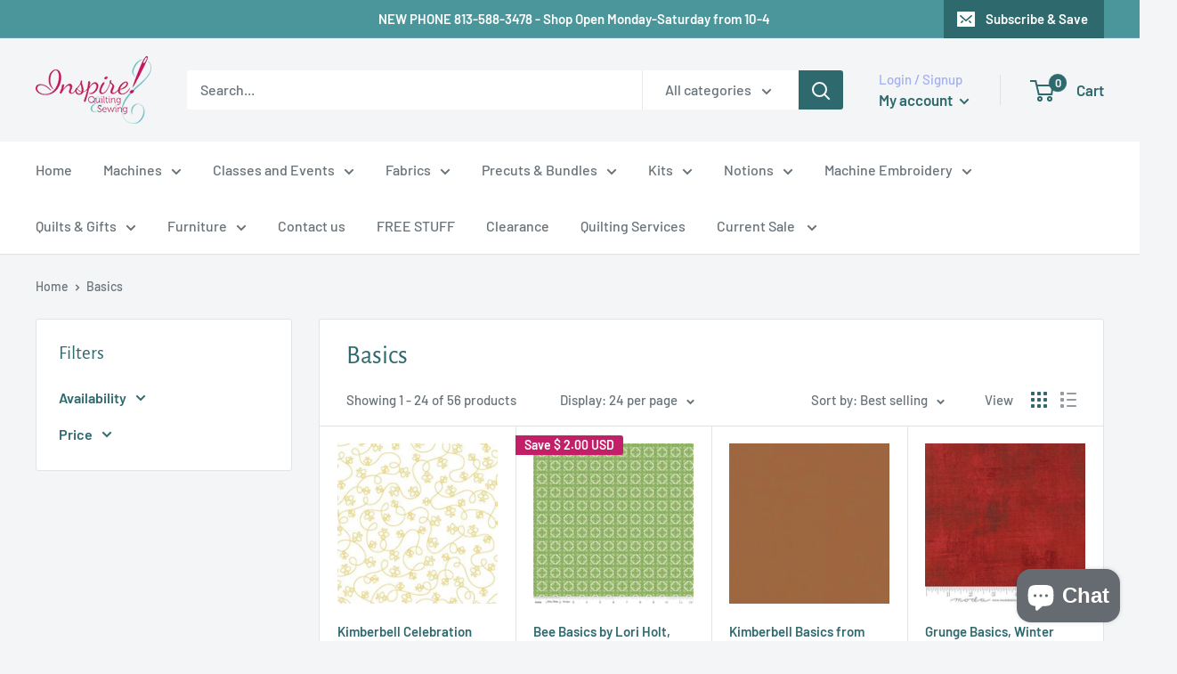

--- FILE ---
content_type: text/javascript
request_url: https://inspirefabrics.com/cdn/shop/t/13/assets/custom.js?v=102476495355921946141665165707
body_size: -581
content:
//# sourceMappingURL=/cdn/shop/t/13/assets/custom.js.map?v=102476495355921946141665165707
